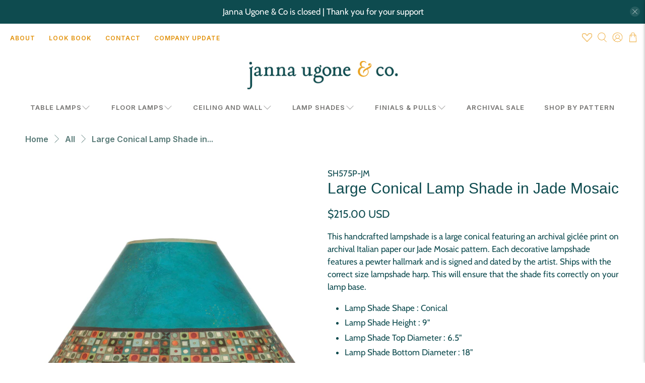

--- FILE ---
content_type: text/javascript; charset=utf-8
request_url: https://jannaugoneandco.com/products/large-conical-lamp-shade-in-jade-mosaic.js
body_size: 1241
content:
{"id":10957037068,"title":"Large Conical Lamp Shade in Jade Mosaic","handle":"large-conical-lamp-shade-in-jade-mosaic","description":"This handcrafted lampshade is a large conical featuring an archival giclée print on archival Italian paper our Jade Mosaic pattern. Each decorative lampshade features a pewter hallmark and is signed and dated by the artist. Ships with the correct size lampshade harp. This will ensure that the shade fits correctly on your lamp base.\u003cbr\u003e\u003cmeta charset=\"utf-8\"\u003e\n\u003cul\u003e\n\u003cli\u003eLamp Shade Shape : Conical\u003c\/li\u003e\n\u003cli\u003eLamp Shade Height : 9\"\u003c\/li\u003e\n\u003cli\u003eLamp Shade Top Diameter : 6.5\"\u003c\/li\u003e\n\u003cli\u003eLamp Shade Bottom Diameter : 18\"\u003c\/li\u003e\n\u003cli\u003eMax Incandescent Wattage : 150 watts\u003c\/li\u003e\n\u003cli\u003eHandmade in the USA\u003c\/li\u003e\n\u003c\/ul\u003e\n\u003cp\u003e\u003cem\u003eFinials are sold separately.\u003cspan\u003e \u003c\/span\u003e\u003ca href=\"https:\/\/jannaugoneandco.com\/collections\/finials-pulls\" data-mce-href=\"https:\/\/jannaugoneandco.com\/collections\/finials-pulls\" target=\"_blank\"\u003eClick here\u003c\/a\u003e\u003cspan\u003e \u003c\/span\u003eto purchase.\u003c\/em\u003e\u003c\/p\u003e","published_at":"2017-06-06T13:34:04-04:00","created_at":"2017-06-06T13:34:11-04:00","vendor":"Janna Ugone \u0026 Co","type":"Lamp Shades","tags":["Conical","Eclectic","Green","Jade Mosaic","Large","Modern","Multicolor","Replacement Lampshades"],"price":21500,"price_min":21500,"price_max":21500,"available":false,"price_varies":false,"compare_at_price":null,"compare_at_price_min":0,"compare_at_price_max":0,"compare_at_price_varies":false,"variants":[{"id":41031802892,"title":"Default Title","option1":"Default Title","option2":null,"option3":null,"sku":"SH575P-JM","requires_shipping":true,"taxable":true,"featured_image":null,"available":false,"name":"Large Conical Lamp Shade in Jade Mosaic","public_title":null,"options":["Default Title"],"price":21500,"weight":454,"compare_at_price":null,"inventory_management":"shopify","barcode":"","requires_selling_plan":false,"selling_plan_allocations":[]}],"images":["\/\/cdn.shopify.com\/s\/files\/1\/1707\/8139\/files\/janna-ugone-co-large-conical-lamp-shade-in-jade-mosaic-lamp-shades-sh575p-jm-25639490764.jpg?v=1684976220","\/\/cdn.shopify.com\/s\/files\/1\/1707\/8139\/files\/janna-ugone-co-large-conical-lamp-shade-in-jade-mosaic-lamp-shades-sh575p-jm-25639490828.jpg?v=1684976222"],"featured_image":"\/\/cdn.shopify.com\/s\/files\/1\/1707\/8139\/files\/janna-ugone-co-large-conical-lamp-shade-in-jade-mosaic-lamp-shades-sh575p-jm-25639490764.jpg?v=1684976220","options":[{"name":"Title","position":1,"values":["Default Title"]}],"url":"\/products\/large-conical-lamp-shade-in-jade-mosaic","media":[{"alt":"Janna Ugone \u0026 Co Lamp Shades Large Conical Lamp Shade in Jade Mosaic","id":22684524478549,"position":1,"preview_image":{"aspect_ratio":1.0,"height":2899,"width":2899,"src":"https:\/\/cdn.shopify.com\/s\/files\/1\/1707\/8139\/files\/janna-ugone-co-large-conical-lamp-shade-in-jade-mosaic-lamp-shades-sh575p-jm-25639490764.jpg?v=1684976220"},"aspect_ratio":1.0,"height":2899,"media_type":"image","src":"https:\/\/cdn.shopify.com\/s\/files\/1\/1707\/8139\/files\/janna-ugone-co-large-conical-lamp-shade-in-jade-mosaic-lamp-shades-sh575p-jm-25639490764.jpg?v=1684976220","width":2899},{"alt":"Janna Ugone \u0026 Co Lamp Shades Large Conical Lamp Shade in Jade Mosaic","id":22684524544085,"position":2,"preview_image":{"aspect_ratio":1.0,"height":2899,"width":2899,"src":"https:\/\/cdn.shopify.com\/s\/files\/1\/1707\/8139\/files\/janna-ugone-co-large-conical-lamp-shade-in-jade-mosaic-lamp-shades-sh575p-jm-25639490828.jpg?v=1684976222"},"aspect_ratio":1.0,"height":2899,"media_type":"image","src":"https:\/\/cdn.shopify.com\/s\/files\/1\/1707\/8139\/files\/janna-ugone-co-large-conical-lamp-shade-in-jade-mosaic-lamp-shades-sh575p-jm-25639490828.jpg?v=1684976222","width":2899}],"requires_selling_plan":false,"selling_plan_groups":[]}